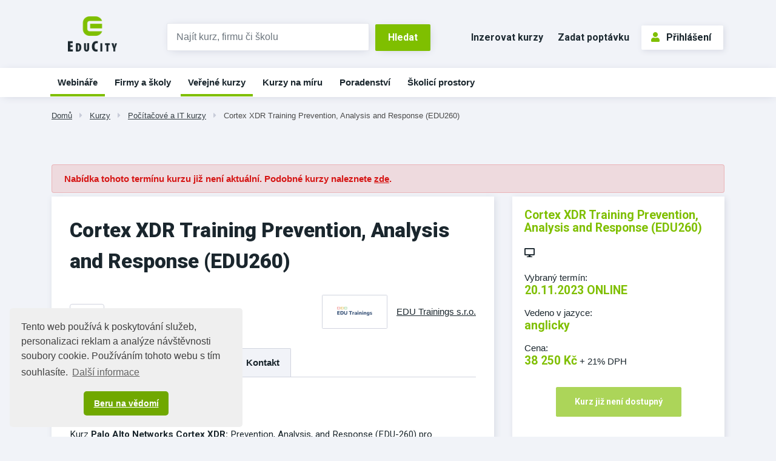

--- FILE ---
content_type: text/html;charset=UTF-8
request_url: https://www.educity.cz/kurzy/pocitacove-a-it-kurzy-id-39/cortex-xdr-training-prevention-analysis-and-response-edu260-id-4274410
body_size: 9171
content:
<!DOCTYPE html> <html lang="cs" prefix="og: http://ogp.me/ns#"> <head> <title>Cortex XDR Training Prevention, Analysis and Response (EDU260) | EduCity</title> <meta name="viewport" content="width=device-width, initial-scale=1, shrink-to-fit=no"> <meta charset="utf-8"> <meta http-equiv="X-UA-Compatible" content="IE=edge"> <meta name="robots" content="index, follow"> <link rel="canonical" href="https://www.educity.cz/kurzy/pocitacove-a-it-kurzy-id-39/cortex-xdr-training-prevention-analysis-and-response-edu260-id-4274410"> <meta name="author" content="(c) 2026 IVITERA a.s."> <meta name="copyright" content="(c) 2026 IVITERA a.s."> <link rel="shortcut icon" href="/favicon.ico"> <link rel="apple-touch-icon" href="https://www.educity.cz/apple-touch-icon.png"> <meta name="theme-color" content="#70A800"> <meta name="description" content="Vyberte si z největší nabídky vzdělávacích a poradenských služeb v ČR. "> <meta property="og:image" content="https://www.educity.cz/logos/3326630.png"><meta property="og:type" content="website"><meta property="og:title" content="Cortex XDR Training Prevention, Analysis and Response (EDU260)"><meta property="og:url" content="https://www.educity.cz/kurzy/pocitacove-a-it-kurzy-id-39/cortex-xdr-training-prevention-analysis-and-response-edu260-id-4274410"> <meta name="twitter:title" content="Cortex XDR Training Prevention, Analysis and Response (EDU260)"><meta name="twitter:url" content="https://www.educity.cz/kurzy/pocitacove-a-it-kurzy-id-39/cortex-xdr-training-prevention-analysis-and-response-edu260-id-4274410"><meta name="twitter:image" content="https://www.educity.cz/logos/3326630.png"> <link rel="image_src" href="https://www.educity.cz/logos/3326630.png"> <link rel="dns-prefetch" href="//fonts.googleapis.com"> <link rel="preconnect" href="https://fonts.googleapis.com"> <link rel="dns-prefetch" href="//fonts.gstatic.com"> <link rel="preconnect" href="https://fonts.gstatic.com"> <link rel="dns-prefetch" href="//googleads.g.doubleclick.net"> <link rel="preconnect" href="https://googleads.g.doubleclick.net"> <link rel="dns-prefetch" href="//www.google-analytics.com"> <link rel="preconnect" href="https://www.google-analytics.com"> <link rel="dns-prefetch" href="//www.googleadservices.com"> <link rel="preconnect" href="https://www.googleadservices.com"> <link rel="dns-prefetch" href="//connect.facebook.net"> <link rel="preconnect" href="https://connect.facebook.net"> <meta name="google-site-verification" content="LKxju34hadxTFIuOclql0_8CrnIBSlEbZjjZk2cX8Jw"> <script async src="https://www.googletagmanager.com/gtag/js"></script> <script>window.dataLayer=window.dataLayer||[];function gtag(){dataLayer.push(arguments)}gtag("js",new Date());gtag("config","AW-1071458108");gtag("config","G-B5QFMQK2VW");</script> </head> <body class=""> <link rel="stylesheet" href="/static/css/libraries/fontawesome5/fontawesome5.min.css" media="all"> <link rel="stylesheet" href="/static/css/libraries/bootstrap4/bootstrap.min.css"> <link rel="stylesheet" href="/project-less.css?v=87198ec541&s=EcEduCourseDetail&s=EcEduCourseDetail" media="all"> <link rel="stylesheet" href="/portal/template/EcCompileLess?s=/static/less/layouts/education-domain-print.less" media="print"> <link href="/static/educity/css/bootstrap-datepicker.css" rel="stylesheet" media="all"> <link href="https://fonts.googleapis.com/css2?family=Roboto:wght@400;700;900&display=swap" rel="stylesheet"> <script src="/static/js/libraries/jquery/jquery.min.js"></script> <div id="fb-root"></div> <script async defer crossorigin="anonymous" src="https://connect.facebook.net/cs_CZ/sdk.js#xfbml=1&version=v5.0&appId=335225510168115&autoLogAppEvents=1"></script> <header class=""> <div id="header-main"> <div id="logo-line" class="d-none d-md-block"> <div class="container"> <div class="row"> <div class="col-md-3 col-lg-2"> <div id="logo"> <a href="https://www.educity.cz" title="EduCity"> <img src="/static/educity/images/educity/logo-educity.png" alt="EduCity" class="img-fluid"> </a> </div> </div> <div class="col-md-6 col-lg-5 logo-line-indent d-print-none"> <form action="https://www.educity.cz/kurzy" id="simple-header-fulltext"> <div class="row form-group no-gutters"> <div class="col-9"> <label for="f_header_fulltext" class="sr-only">Vyhledat</label> <input type="text" id="f_header_fulltext" name="fulltext" class="form-control form-control-fulltext-header" placeholder="Najít kurz, firmu či školu"> </div> <div class="col-3"><input type="submit" class="btn btn-primary" value="Hledat"></div> </div> </form> </div> <div class="col-md-3 col-lg-5 logo-line-indent text-right d-print-none"> <a href="https://www.educity.cz/inzerce" class="btn btn-header-link d-inline-block d-md-none d-xl-inline-block">Inzerovat kurzy</a> <a href="https://www.educity.cz/poptavka" class="btn btn-header-link d-inline-block d-md-none d-lg-inline-block">Zadat poptávku</a> <div id="usermenu" class="no-login hidden-print"> <a href="https://www.educity.cz/portal/template/EcUserAuthentication" class="btn btn-primary btn-outline"><span class="fas fa-user"></span>Přihlášení</a> </div> </div> </div> </div> </div> <div id="navigation" class="d-none d-md-block d-print-none"> <div id="main-navigation"> <div class="container"><ul class="menu"> <li class=" main d-block d-md-none d-lg-none d-xlg-none"> <a href="https://www.educity.cz/" title="&#218;vod" data-label-content="&#218;vod"> &#218;vod </a> </li> <li class=" " data-item-key="online-courses"> <a href="https://www.educity.cz/online-kurzy" title="Webin&#225;&#345;e a online kurzy" data-label-content="Webin&#225;&#345;e"> Webin&#225;&#345;e </a> </li> <li class=" "> <a href="https://www.educity.cz/firmy" title="Firmy a &#353;koly" data-label-content="Firmy a &#353;koly"> Firmy a &#353;koly </a> </li> <li class="active "> <a href="https://www.educity.cz/kurzy" title="Ve&#345;ejn&#233; kurzy" data-label-content="Ve&#345;ejn&#233; kurzy"> Ve&#345;ejn&#233; kurzy </a> </li> <li class=" "> <a href="https://www.educity.cz/kurzy-na-miru" title="Kurzy na m&#237;ru" data-label-content="Kurzy na m&#237;ru"> Kurzy na m&#237;ru </a> </li> <li class=" "> <a href="https://www.educity.cz/poradenstvi" title="Poradenstv&#237;" data-label-content="Poradenstv&#237;"> Poradenstv&#237; </a> </li> <li class=" "> <a href="https://www.educity.cz/skolici-prostory" title="&#352;kolic&#237; prostory" data-label-content="&#352;kolic&#237; prostory"> &#352;kolic&#237; prostory </a> </li> </ul> </div> </div> </div> </div> <div id="header-mobile"> <div class="container"> <div class="row"> <div class="col-8"> <div id="logo-mobile"> <a href="https://www.educity.cz" title="EduCity"> <img src="/static/educity/images/logo-educity-icon-white.png" alt="EduCity" class="img-fluid"> </a> </div> </div> <div class="col-4 text-right"> <a href="javascript:;" class="mobile-menu-btn mobile-menu-btn-open"><span class="fa fa-bars"></span><span class="sr-only">Menu</span></a> </div> </div> </div> <div id="menu-mobile"> <div class="container"> <div class="row"> <div class="col-2 px-0 menu-close"><a href="javascript:;" class="mobile-menu-close"><span class="fa fa-times"></span></a></div> <div class="col-10 menu-switch"> <div class="row"> <div class="col-6 menu-switch-header"> Navigace</div> <div class="col-6 text-right"> <a href="javascript:;" class="mobile-menu-btn mobile-menu-switch-link" data-menu-remote=".menu-remote-search"><span class="fa fa-search"></span></a> <a href="javascript:;" class="mobile-menu-btn mobile-menu-switch-link" data-menu-remote=".menu-remote-user"><span class="fa fa-user"></span></a> <a href="javascript:;" class="mobile-menu-btn mobile-menu-switch-link hide" data-menu-remote=".menu-remote-navigation"><span class="fa fa-bars"></span></a> </div> </div> </div> </div> <div class="row"> <div class="col-2 mobile-menu-close"></div> <div class="col-10 menu-content"> <div class="menu-content-item menu-remote-navigation" data-header=" Navigace"> <ul class="menu"> <li class=" main d-block d-md-none d-lg-none d-xlg-none"> <a href="https://www.educity.cz/" title="&#218;vod" data-label-content="&#218;vod"> &#218;vod </a> </li> <li class=" " data-item-key="online-courses"> <a href="https://www.educity.cz/online-kurzy" title="Webin&#225;&#345;e a online kurzy" data-label-content="Webin&#225;&#345;e"> Webin&#225;&#345;e </a> </li> <li class=" "> <a href="https://www.educity.cz/firmy" title="Firmy a &#353;koly" data-label-content="Firmy a &#353;koly"> Firmy a &#353;koly </a> </li> <li class="active "> <a href="https://www.educity.cz/kurzy" title="Ve&#345;ejn&#233; kurzy" data-label-content="Ve&#345;ejn&#233; kurzy"> Ve&#345;ejn&#233; kurzy </a> </li> <li class=" "> <a href="https://www.educity.cz/kurzy-na-miru" title="Kurzy na m&#237;ru" data-label-content="Kurzy na m&#237;ru"> Kurzy na m&#237;ru </a> </li> <li class=" "> <a href="https://www.educity.cz/poradenstvi" title="Poradenstv&#237;" data-label-content="Poradenstv&#237;"> Poradenstv&#237; </a> </li> <li class=" "> <a href="https://www.educity.cz/skolici-prostory" title="&#352;kolic&#237; prostory" data-label-content="&#352;kolic&#237; prostory"> &#352;kolic&#237; prostory </a> </li> </ul> </div> <div class="menu-content-item menu-remote-search hide" data-header="Hledat"> <div class="padding"> <form action="https://www.educity.cz/kurzy" method="get"> <div class="form-group"> <label>Najděte si na EduCity</label> <input type="text" class="form-control" name="fulltext" value="" maxlength="150"> </div> <button type="submit" class="btn btn-primary btn-block btn-flat">Vyhledat</button> </form> </div> </div> <div class="menu-content-item menu-remote-user hide" data-header="Uživatel"> <div class="padding"> <form action="https://www.educity.cz/prihlaseni" method="post"> <div class="form-group"> <label>Uživatelské jméno</label> <input type="text" name="username" class="form-control" required> </div> <div class="form-group"> <label>Heslo</label> <input type="password" name="password" class="form-control" required> </div> <input type="hidden" name="rememberlogin" value="1"> <input name="action" type="hidden" value="NemetonLoginUser"> <button type="submit" class="btn btn-primary btn-block btn-flat">Přihlásit se</button> </form> <br> <a href="https://www.educity.cz/prihlaseni/zapomenute-heslo">Přeji si nové heslo</a><br> <a href="https://www.educity.cz/registrace">Registrace uživatele</a> </div> </div> </div> </div> </div> </div> </div> <div id="breadcrumb" class="d-print-none"> <div class="container"> <a href="https://www.educity.cz" class="">Dom&#367;</a> <span class="fas fa-caret-right"></span> <a href="https://www.educity.cz/kurzy" class="">Kurzy</a> <span class="fas fa-caret-right"></span> <a href="https://www.educity.cz/kurzy/pocitacove-a-it-kurzy-id-39" class="">Po&#269;&#237;ta&#269;ov&#233; a IT kurzy</a> <span class="fas fa-caret-right"></span> <a href="https://www.educity.cz/kurzy/pocitacove-a-it-kurzy-id-39/cortex-xdr-training-prevention-analysis-and-response-edu260-id-4274410" class="current">Cortex XDR Training Prevention, Analysis and Response (EDU260)</a> </div> </div> </header> <main class=""> <div class="container"></div> <div class="container"> <div id="course-detail"> <div class="alert alert-danger course-invalid-alert"> Nabídka tohoto termínu kurzu již není aktuální. Podobné kurzy naleznete <a href="https://www.educity.cz/firmy/edu-trainings-s-r-o-id-3326630#company-tabs-courses">zde</a>. </div> <div class="row" itemscope itemtype="https://schema.org/EducationEvent"> <link itemprop="url" href="https://www.educity.cz/kurzy/pocitacove-a-it-kurzy-id-39/cortex-xdr-training-prevention-analysis-and-response-edu260-id-4274410"> <link itemprop="eventStatus" href="https://schema.org/EventScheduled"> <link itemprop="eventAttendanceMode" href="https://pending.schema.org/OfflineEventAttendanceMode"> <link itemprop="image" href="https://www.educity.cz/logos/3326630.png"> <div class="col-md-8"> <div class="detail-left-column"> <h1 itemprop="name">Cortex XDR Training Prevention, Analysis and Response (EDU260)</h1> <div class="row"> <div class="col-sm-6"> <span class="badge course-type">kurz</span> </div> <div class="col-sm-6"> <div class="course-company-logo" itemprop="performer" itemscope itemtype="https://schema.org/Organization"> <a href="https://www.educity.cz/firmy/edu-trainings-s-r-o-id-3326630" itemprop="url"> <span class="logo"><img src="/logos/3326630.png" alt="EDU Trainings s.r.o."></span> <span class="name" itemprop="name">EDU Trainings s.r.o.</span> </a> </div> </div> </div> <div class="switch switch-scrollable"> <div class="btn-group switch-submenu d-none d-sm-inline-block" role="group"> <button class="btn active" data-target="#course-tabs-description">Základní info</button> <button class="btn hide" data-target="#course-tabs-feedback">Hodnocení</button> <button class="btn" data-target="#course-tabs-terms">Termíny kurzu</button> <button class="btn" data-target="#course-supplier-contact-form">Kontakt </button> </div> <div class="switch-content card" id="course-tabs-description"> <div class="card-body card-body-gray"> <h2>Základní info</h2> <div class="course-description" itemprop="description"> <p>Kurz <strong>Palo Alto Networks Cortex XDR:</strong> Prevention, Analysis, and Response (EDU-260) pro pokročilou ochranu a nápravu koncových bodů je školení vedené lektorem, které vám pomůže: odlišit architekturu a komponenty Cortex XDR, aktivovat XDR , nasazení a práce s konzolou pro správu a další.</p><p>Kurz Cortex XDR učí účastníky, jak se chránit před exploity a útoky řízenými malwarem. V praktických cvičeních účastníci prozkoumají a nakonfigurují platformu pro správu a nainstalují <strong>XDR</strong> i příslušné komponenty; vytvářet bezpečnostní zásady a profily pro ochranu koncových bodů před vícestupňovými útoky bez souborů vytvořenými pomocí malwaru a exploitů; reagovat na útoky pomocí akcí reakce; porozumět analýze behaviorálních hrozeb, log stitchingu, datům rozšířených koncových bodů poskytnutých agentem a analýze kauzality; vyšetřovat a třídit útoky pomocí stránky správy incidentů a analyzovat výstrahy pomocí zobrazení analýzy příčin a časové osy; používat<strong> API</strong> pro vkládání upozornění; vytvářet pravidla <strong>BIOC</strong> a vyhledávat potenciální zákazníky v sadách nezpracovaných dat v Cortex Data Lake pomocí Query Builderu.</p> <div> <a href="https://www.educity.cz/kurzy/pocitacove-a-it-kurzy-id-39/cortex-xdr-training-prevention-analysis-and-response-edu260-id-4274410?action=CourseSupplierDescriptionRedirector" rel="noopener" target="_blank" class="description-link">Bližší popis na stránkách dodavatele<span class="fa fa-caret-right"></span></a> </div> </div> </div> </div> <div class="card d-none d-md-block hidden-print course-detail-order-info"> <div class="card-body card-body-gray"> <p class="text-highlight">Cortex XDR Training Prevention, Analysis and Response (EDU260)</p> <div class="row mt-2"> <div class="col-md-7"> <div class="course-detail-item"> <div class="header">Vybraný termín:</div> <p class="text-highlight"> <span itemprop="startDate" content="2023-11-20">20.11.2023</span> &nbsp;ONLINE </p> </div> </div> <div class="col-md-5"> <div class="course-detail-item"> <div class="header">Cena</div> <div class="price"> <span class="text-highlight">38&#160;250 K&#269;</span> <span class="vat">+ 21% DPH</span> </div> </div> </div> </div> <div class="row"> <div class="col-md-7"> <div class="btn-group d-flex footer-links" role="group"> <a href="#course-supplier-contact-form" class="btn btn-link w-100" title=""><span class="fas fa-question-circle"></span><span class="d-none d-sm-inline">Chci poradit</span></a> <a href="https://www.addtoany.com/share" class="btn btn-link w-100 a2a_dd" title="Sdílet na sociální sítě"><span class="fas fa-share-alt"></span><span class="d-none d-sm-inline">Sdílet</span></a> <a href="javascript:window.print();" class="btn btn-link w-100" title="Tisknout detail kurzu"><span class="fas fa-print"></span><span class="d-none d-sm-inline">Tisk</span></a> <script>var a2a_config=a2a_config||{};a2a_config.onclick=1;a2a_config.locale="cs";</script> <script async src="https://static.addtoany.com/menu/page.js"></script> </div> </div> <div class="col-md-5"> <div class="order-link-wrapper text-right"> <span class="d-inline-block" data-tooltip="Akce již proběhla"> <a href="javascript:;" class="btn btn-primary btn-lg disabled" tabindex="0" disabled>Kurz již není dostupný</a> </span> </div> </div> </div> </div> </div> <div class="switch-content card" id="course-tabs-terms"> <div class="card-body card-body-gray"> <h2>Termíny kurzu</h2> <div class="course-list-simple"> <div class="course-row term"> <div class="row"> <div class="col"> <a href="https://www.educity.cz/kurzy/pocitacove-a-it-kurzy-id-39/cortex-xdr-prevention-and-deployment-edu-260-id-4489199" class="link-no-decoration"> <span>26.1.2026</span> &ndash;&nbsp;<span>31.1.2026</span> </a> </div> <div class="col">ONLINE</div> <div class="col text-right"> <a href="https://www.educity.cz/kurzy/pocitacove-a-it-kurzy-id-39/cortex-xdr-prevention-and-deployment-edu-260-id-4489199" class="btn btn-secondary">Zobrazit</a> </div> </div> </div> <div class="course-row term"> <div class="row"> <div class="col"> <a href="https://www.educity.cz/kurzy/pocitacove-a-it-kurzy-id-39/cortex-xdr-prevention-and-deployment-edu-260-id-4489200" class="link-no-decoration"> <span>2.2.2026</span> &ndash;&nbsp;<span>7.2.2026</span> </a> </div> <div class="col">ONLINE</div> <div class="col text-right"> <a href="https://www.educity.cz/kurzy/pocitacove-a-it-kurzy-id-39/cortex-xdr-prevention-and-deployment-edu-260-id-4489200" class="btn btn-secondary">Zobrazit</a> </div> </div> </div> <div class="course-row term"> <div class="row"> <div class="col"> <a href="https://www.educity.cz/kurzy/pocitacove-a-it-kurzy-id-39/cortex-xdr-prevention-and-deployment-edu-260-id-4489201" class="link-no-decoration"> <span>25.3.2026</span> &ndash;&nbsp;<span>30.3.2026</span> </a> </div> <div class="col">ONLINE</div> <div class="col text-right"> <a href="https://www.educity.cz/kurzy/pocitacove-a-it-kurzy-id-39/cortex-xdr-prevention-and-deployment-edu-260-id-4489201" class="btn btn-secondary">Zobrazit</a> </div> </div> </div> <div class="course-row term"> <div class="row"> <div class="col"> <a href="https://www.educity.cz/kurzy/pocitacove-a-it-kurzy-id-39/cortex-xdr-prevention-and-deployment-edu-260-id-4489202" class="link-no-decoration"> <span>27.4.2026</span> &ndash;&nbsp;<span>30.4.2026</span> </a> </div> <div class="col">ONLINE</div> <div class="col text-right"> <a href="https://www.educity.cz/kurzy/pocitacove-a-it-kurzy-id-39/cortex-xdr-prevention-and-deployment-edu-260-id-4489202" class="btn btn-secondary">Zobrazit</a> </div> </div> </div> <div class="course-row term"> <div class="row"> <div class="col"> <a href="https://www.educity.cz/kurzy/pocitacove-a-it-kurzy-id-39/cortex-xdr-prevention-and-deployment-edu-260-id-4489203" class="link-no-decoration"> <span>1.6.2026</span> &ndash;&nbsp;<span>6.6.2026</span> </a> </div> <div class="col">ONLINE</div> <div class="col text-right"> <a href="https://www.educity.cz/kurzy/pocitacove-a-it-kurzy-id-39/cortex-xdr-prevention-and-deployment-edu-260-id-4489203" class="btn btn-secondary">Zobrazit</a> </div> </div> </div> <div class="course-row term"> <div class="row"> <div class="col"> <a href="https://www.educity.cz/kurzy/pocitacove-a-it-kurzy-id-39/cortex-xdr-prevention-and-deployment-edu-260-id-4489204" class="link-no-decoration"> <span>22.6.2026</span> &ndash;&nbsp;<span>27.6.2026</span> </a> </div> <div class="col">ONLINE</div> <div class="col text-right"> <a href="https://www.educity.cz/kurzy/pocitacove-a-it-kurzy-id-39/cortex-xdr-prevention-and-deployment-edu-260-id-4489204" class="btn btn-secondary">Zobrazit</a> </div> </div> </div> <div class="course-row term"> <div class="row"> <div class="col"> <a href="https://www.educity.cz/kurzy/pocitacove-a-it-kurzy-id-39/cortex-xdr-prevention-and-deployment-edu-260-id-4489205" class="link-no-decoration"> <span>3.8.2026</span> &ndash;&nbsp;<span>8.8.2026</span> </a> </div> <div class="col">ONLINE</div> <div class="col text-right"> <a href="https://www.educity.cz/kurzy/pocitacove-a-it-kurzy-id-39/cortex-xdr-prevention-and-deployment-edu-260-id-4489205" class="btn btn-secondary">Zobrazit</a> </div> </div> </div> <div class="course-row term"> <div class="row"> <div class="col"> <a href="https://www.educity.cz/kurzy/pocitacove-a-it-kurzy-id-39/cortex-xdr-prevention-and-deployment-edu-260-id-4489206" class="link-no-decoration"> <span>7.9.2026</span> &ndash;&nbsp;<span>12.9.2026</span> </a> </div> <div class="col">ONLINE</div> <div class="col text-right"> <a href="https://www.educity.cz/kurzy/pocitacove-a-it-kurzy-id-39/cortex-xdr-prevention-and-deployment-edu-260-id-4489206" class="btn btn-secondary">Zobrazit</a> </div> </div> </div> <div class="course-row term"> <div class="row"> <div class="col"> <a href="https://www.educity.cz/kurzy/pocitacove-a-it-kurzy-id-39/cortex-xdr-prevention-and-deployment-edu-260-id-4489207" class="link-no-decoration"> <span>5.10.2026</span> &ndash;&nbsp;<span>10.10.2026</span> </a> </div> <div class="col">ONLINE</div> <div class="col text-right"> <a href="https://www.educity.cz/kurzy/pocitacove-a-it-kurzy-id-39/cortex-xdr-prevention-and-deployment-edu-260-id-4489207" class="btn btn-secondary">Zobrazit</a> </div> </div> </div> <div class="course-row term"> <div class="row"> <div class="col"> <a href="https://www.educity.cz/kurzy/pocitacove-a-it-kurzy-id-39/cortex-xdr-prevention-and-deployment-edu-260-id-4489208" class="link-no-decoration"> <span>2.11.2026</span> &ndash;&nbsp;<span>7.11.2026</span> </a> </div> <div class="col">ONLINE</div> <div class="col text-right"> <a href="https://www.educity.cz/kurzy/pocitacove-a-it-kurzy-id-39/cortex-xdr-prevention-and-deployment-edu-260-id-4489208" class="btn btn-secondary">Zobrazit</a> </div> </div> </div> <div class="course-row term"> <div class="row"> <div class="col"> <a href="https://www.educity.cz/kurzy/pocitacove-a-it-kurzy-id-39/cortex-xdr-prevention-and-deployment-edu-260-id-4489209" class="link-no-decoration"> <span>30.11.2026</span> &ndash;&nbsp;<span>5.12.2026</span> </a> </div> <div class="col">ONLINE</div> <div class="col text-right"> <a href="https://www.educity.cz/kurzy/pocitacove-a-it-kurzy-id-39/cortex-xdr-prevention-and-deployment-edu-260-id-4489209" class="btn btn-secondary">Zobrazit</a> </div> </div> </div> <div class="course-row term"> <div class="row"> <div class="col"> <a href="https://www.educity.cz/kurzy/pocitacove-a-it-kurzy-id-39/cortex-xdr-prevention-and-deployment-edu-260-id-4489210" class="link-no-decoration"> <span>14.12.2026</span> &ndash;&nbsp;<span>17.12.2026</span> </a> </div> <div class="col">ONLINE</div> <div class="col text-right"> <a href="https://www.educity.cz/kurzy/pocitacove-a-it-kurzy-id-39/cortex-xdr-prevention-and-deployment-edu-260-id-4489210" class="btn btn-secondary">Zobrazit</a> </div> </div> </div> <div class="course-row term"> <div class="row"> <div class="col"> <a href="https://www.educity.cz/kurzy/pocitacove-a-it-kurzy-id-39/cortex-xdr-prevention-and-deployment-edu-260-id-4200267" class="link-no-decoration"> <em>bez termínu</em> </a> </div> <div class="col">ONLINE</div> <div class="col text-right"> <a href="https://www.educity.cz/kurzy/pocitacove-a-it-kurzy-id-39/cortex-xdr-prevention-and-deployment-edu-260-id-4200267" class="btn btn-secondary">Zobrazit</a> </div> </div> </div> </div> </div> </div> <div class="switch-content card form form-gray hidden-print" id="course-supplier-contact-form"> <h2>Kontaktovat dodavatele </h2> <form action="https://www.educity.cz/firmy/edu-trainings-s-r-o-id-3326630/kontakt?course=4274410" method="post" class="form-with-hidden-elements"> <div class="form-group"> <label for="f-name">Jméno <sup>*</sup></label> <input type="text" class="form-control" name="name" id="f-name" value="" required> </div> <div class="row"> <div class="col-sm-6 form-group"> <label for="f-email">E-mail <sup>*</sup></label> <input type="email" class="form-control" name="email" id="f-email" value="" required> </div> <div class="col-sm-6 form-group"> <label for="f-phone">Telefon <sup>*</sup></label> <input type="text" class="form-control" name="phone" id="f-phone" value="" required> </div> </div> <div class="row"> <div class="col-sm-6 form-group"> <label for="f-company_name">Společnost</label> <input type="text" class="form-control" name="company_name" id="f-company_name" value=""> </div> <div class="col-sm-6 form-group"> <label for="f-position">Pozice ve firmě</label> <input type="text" class="form-control" name="position" id="f-position" value=""> </div> </div> <div class="form-group"> <label for="f-body">Text <sup>*</sup></label> <textarea rows="3" class="form-control" name="body" id="f-body" required>Mám zájem o více informací o akci Cortex XDR Training Prevention, Analysis and Response (EDU260). Prosím kontaktujte nás na níže uvedených kontaktech.</textarea> </div> <div class="hidden-form-elements hide"> <br> <div class="antispam"> Kontrola proti spamu. <b>Kolik&nbsp;je&nbsp;&#269;ty&#345;i&nbsp;a&nbsp;p&#283;t&nbsp;?</b> Součet zapište číslicemi. <input type="text" name="as6166261_input" title="Součet zapište číslicemi" class="popupHelp antispam-field form-control" size="2" maxlength="2"/> <input type="hidden" name="serialized_info" value="Wyzheg1OpOcwf26YByzqQS7sQBFKJJS/QPUCh3VPRC8="/> <input type="hidden" name="as_it" value=""/> <script type="text/javascript">(function(){var c="as_it";var e=document.getElementsByName(c);if(!e||!e[0]){return}var b=e[0];var a=false;function g(){if(a){return}a=true;b.value=String((new Date()).getTime());d()}function f(){document.addEventListener("mousemove",g,true);document.addEventListener("keydown",g,true);document.addEventListener("touchstart",g,true);document.addEventListener("scroll",g,true)}function d(){document.removeEventListener("mousemove",g,true);document.removeEventListener("keydown",g,true);document.removeEventListener("touchstart",g,true);document.removeEventListener("scroll",g,true)}f()})();</script> </div> <div class="form-group"> <div class="checkbox"> <label> <input type="checkbox" name="privacyAgreement" required> Souhlasím se <a href="https://www.educity.cz/dokumenty/zasady-zpracovani-osobnich-udaju" title="Zobrazit zásady zpracování osobních údajů" target="_blank" rel="nofollow">zpracováním osobních údajů</a> </label> </div> </div> </div> <div class="text-center"> <button type="submit" name="submitbutton" class="btn btn-lg btn-secondary btn-outline">Odeslat dotaz</button> </div> </form> </div> </div> </div> <div class="course-topic-badges"> <a href="https://www.educity.cz/kurzy/pocitacove-a-it-kurzy-id-39?topic=3633986" class="badge badge-secondary">A10 Networks</a> </div> </div> <div class="col-md-4"> <div class="card like-h1-margin course-detail-order-info"> <div class="card-body card-body-gray"> <p class="text-highlight">Cortex XDR Training Prevention, Analysis and Response (EDU260)</p> <div class="signs"> <span class="fas fa-desktop" aria-hidden="true" data-tooltip="Online akce"></span> </div> <div class="course-detail-item"> <div class="header">Vybraný termín:</div> <p class="text-highlight"> <span itemprop="startDate" content="2023-11-20">20.11.2023</span> <span class="d-none" itemprop="endDate" content="2023-11-20"></span> <span itemprop="location" itemscope itemtype="https://schema.org/Place"> <span itemprop="name">ONLINE</span> <span itemprop="address" class="d-none"></span> </span> </p> </div> <div class="course-detail-item"> <div class="header">Vedeno v jazyce:</div> <p class="text-highlight">anglicky</p> </div> <div itemprop="offers" itemscope itemtype="https://schema.org/Offer"> <div class="course-detail-item"> <div class="header">Cena:</div> <div class="price"> <span class="text-highlight"><span itemprop="price" content="38&#160;250">38&#160;250</span>&nbsp;<span itemprop="priceCurrency" content="CZK">K&#269;</span></span> <span class="vat">+ 21% DPH</span> </div> </div> <link itemprop="availability" href="http://schema.org/InStock"/> <link itemprop="url" href="https://www.educity.cz/kurzy/pocitacove-a-it-kurzy-id-39/cortex-xdr-training-prevention-analysis-and-response-edu260-id-4274410/objednat"> <span class="d-none" itemprop="validFrom" content="2023-03-28T21:01:17.452+02:00"></span> </div> <div class="order-link-wrapper text-center"> <span class="d-inline-block" data-tooltip="Akce již proběhla"> <a href="javascript:;" class="btn btn-primary btn-lg disabled" tabindex="0" disabled>Kurz již není dostupný</a> </span> </div> <div class="btn-group d-flex footer-links" role="group"> <a href="#course-supplier-contact-form" class="btn btn-link w-100" title=""><span class="fas fa-question-circle"></span><span class="d-none d-sm-inline">Chci poradit</span></a> <a href="https://www.addtoany.com/share" class="btn btn-link w-100 a2a_dd" title="Sdílet na sociální sítě"><span class="fas fa-share-alt"></span><span class="d-none d-sm-inline">Sdílet</span></a> <a href="javascript:window.print();" class="btn btn-link w-100" title="Tisknout detail kurzu"><span class="fas fa-print"></span><span class="d-none d-sm-inline">Tisk</span></a> <script>var a2a_config=a2a_config||{};a2a_config.onclick=1;a2a_config.locale="cs";</script> <script async src="https://static.addtoany.com/menu/page.js"></script> </div> </div> </div> <div class="card map-info-block"> <div class="card-footer text-center"> <div itemprop="location" itemscope itemtype="https://schema.org/Place"> <div class="text-highlight d-block mb-2">Adresa konání: ONLINE</div> <div class="course-address" itemprop="address" itemscope itemtype="http://schema.org/PostalAddress"></div> </div> <br> <div class="company-name" itemprop="performer" itemscope itemtype="http://schema.org/Organization"><a href="https://www.educity.cz/firmy/edu-trainings-s-r-o-id-3326630"><span itemprop="name">EDU Trainings s.r.o.</span></a></div> <div class="contact-infos"> <span class="fas fa-phone"></span>+420 724 792 023<br> <span class="fas fa-envelope"></span><a href="mailto:lukas.vallo@edutrainings.cz">lukas.vallo@edutrainings.cz</a><br> <span class="fas fa-globe"></span><a href="https://www.educity.cz/firmy/edu-trainings-s-r-o-id-3326630?action=CompanyRedirector" target="_blank" rel="noopener">edutrainings.cz</a> </div> </div> </div> <div class="company-articles"> <div id="ajax-part-2721" style="display:none;"></div><script type="text/javascript">$(document).ready(function(){$("#ajax-part-2721").load("/portal/template/EcAjaxNavigationLoad?navigationTemplate=EcEduCourseDetailCompanyArticles.vm&company=3326630",false,function(){$("#ajax-part-2721").fadeIn(1500,function(){})})});</script> </div> </div> </div> </div> <script>$(document).on("ready",function(){$("#main-navigation").find('li[data-item-key="online-courses"]').addClass("active")});$(document).on("click",".btn-order[data-payurl]",function(){document.location.href=$(this).attr("data-payurl")});</script> <script>if(typeof gtag!=="undefined"){gtag("event","course-shown",{send_to:"G-B5QFMQK2VW",topic_tree_ids:"|3633986||551117||39||268|",company_id:3326630,course_name:"Cortex XDR Training Prevention, Analysis and Response (EDU260)",company_name:"EDU Trainings s.r.o."})};</script> </div> </main> <footer class="d-print-none"> <div id="footer-projects"> <div class="container"> <div class="row"> <div class="col"><a href="https://www.hrnews.cz/" target="_blank" rel="noopener"><img src="/static/educity/images/empty-image.png" data-lazy-src="/static/educity/images/news/design-hr/logo-news.png" alt="HR News" loading="lazy"></a></div> <div class="col"><a href="https://www.managementnews.cz/" target="_blank" rel="noopener"><img src="/static/educity/images/empty-image.png" data-lazy-src="/static/educity/images/news/design-mng/logo-news.png" alt="ManagementNews" loading="lazy"></a></div> <div class="col"><a href="https://www.salesnews.cz/" target="_blank" rel="noopener"><img src="/static/educity/images/empty-image.png" data-lazy-src="/static/educity/images/news/design-sal/logo-sal.jpg" alt="SalesNews" loading="lazy"></a></div> <div class="col"><a href="https://www.hrtv.cz/" target="_blank" rel="noopener" class="square-logo"><img src="/static/educity/images/empty-image.png" data-lazy-src="/static/educity/images/news/design-hrtv/logo-hrtv.png" alt="HRtv" loading="lazy"></a></div> <div class="col"><a href="https://www.managementtv.cz/" target="_blank" rel="noopener"><img src="/static/educity/images/empty-image.png" data-lazy-src="/static/educity/images/news/design-mngtv/logo-mngtv.png" alt="Management TV" loading="lazy"></a></div> <div class="col"><a href="https://www.katalog-profesionalu.cz/" target="_blank" rel="noopener" class="square-logo"><img src="/static/educity/images/empty-image.png" data-lazy-src="/static/educity/images/news/design-professionals/logo-professionals.png" alt="Katalog profesionálů" loading="lazy"></a></div> <div class="col"><a href="https://www.meetings.cz/" target="_blank" rel="noopener" class="square-logo"><img src="/static/educity/images/empty-image.png" data-lazy-src="/static/educity/images/meetings/logo-meetings.png" alt="Meetings" loading="lazy"></a></div> </div> </div> </div> <div class="container"> <div class="row"> <div class="col-lg-6 order-lg-1 xs-toggle"> <a href="javascript:;" class="xs-toggle-btn text-center mt-5"><span class="fas fa-bars mr-2"></span>Zobrazit mapu stránek</a> <div class="xs-toggle-content"> <div class="row" id="footer-sitemap"> <div class="col-sm-6"> <h2>Spolupráce</h2> <ul> <li><a href="https://www.educity.cz/inzerce">Nabízím kurzy</a></li> <li><a href="https://www.educity.cz/inzerce">Nabízím školicí prostory</a></li> <li><a href="https://www.educity.cz/prefakturace-vzdelavani">Přefakturace vzdělávání</a></li> <li><a href="https://www.jobcity.cz/zamestnavatele/ivitera-a-s-id-242" target="_blank" rel="noopener">Kariéra</a></li> <li><a href="https://www.educity.cz/kontakt">Kontakt</a></li> </ul> </div> <div class="col-sm-6"> <h2>EduCity</h2> <ul> <li><a href="https://www.educity.cz/napoveda-pro-dodavatele">Nápověda</a></li> <li><a href="https://www.educity.cz/prihlaseni">Přihlášení</a> / <a href="https://www.educity.cz/registrace">Registrace</a></li> <li><a href="https://www.educity.cz/dokumenty/zasady-zpracovani-osobnich-udaju">Zásady zpracování osobních údajů</a></li> <li><a href="https://www.educity.cz/dokumenty/obchodni-podminky-ivitera">Obchodní podmínky</a></li> <li><a href="https://www.ivitera.com/" target="_blank" rel="noopener">O společnosti IVITERA a.s.</a></li> <li> <a href="https://www.facebook.com/educity.cz/" target="_blank" rel="nofollow" title="Profil EduCity na Facebooku"><span class="fab fa-facebook-square fa-fw mr-1"></span>Facebook</a> </li> </ul> </div> </div> </div> </div> <div class="col-lg-6 order-lg-0"> <div class="row text-center" id="footer-contacts"> <div class="col-md-6"><a href="tel:+420731169890"><span class="fas fa-phone"></span>+420&nbsp;731 169 890</a></div> <div class="col-md-6"><a href="mailto:info@educity.cz"><span class="fas fa-envelope"></span>info@educity.cz</a></div> </div> <div id="copyright"> Copyright &#169; 2026 <a href="https://www.ivitera.com/" title="IVITERA a.s." target="_blank" rel="noopener">IVITERA&nbsp;a.s.</a> <span>Veškeré články, infomace a&nbsp;materiály publikované na serveru EduCity nesmějí být dále šířeny, kopírovány nebo v&nbsp;jakékoli podobě publikovány bez svolení společnosti IVITERA&nbsp;a.s.</span> </div> </div> </div> </div> </footer> <script src="/static/js/libraries/cookieconsent/cookieconsent.min.js"></script> <style rel="stylesheet" type="text/css">.cc-window{opacity:1;-webkit-transition:opacity 1s ease;transition:opacity 1s ease}.cc-window.cc-invisible{opacity:0}.cc-animate.cc-revoke{-webkit-transition:transform 1s ease;-webkit-transition:-webkit-transform 1s ease;transition:-webkit-transform 1s ease;transition:transform 1s ease;transition:transform 1s ease,-webkit-transform 1s ease}.cc-animate.cc-revoke.cc-top{-webkit-transform:translateY(-2em);transform:translateY(-2em)}.cc-animate.cc-revoke.cc-bottom{-webkit-transform:translateY(2em);transform:translateY(2em)}.cc-animate.cc-revoke.cc-active.cc-top{-webkit-transform:translateY(0);transform:translateY(0)}.cc-animate.cc-revoke.cc-active.cc-bottom{-webkit-transform:translateY(0);transform:translateY(0)}.cc-revoke:hover{-webkit-transform:translateY(0);transform:translateY(0)}.cc-grower{max-height:0;overflow:hidden;-webkit-transition:max-height 1s;transition:max-height 1s}.cc-revoke,.cc-window{position:fixed;overflow:hidden;-webkit-box-sizing:border-box;box-sizing:border-box;font-family:Helvetica,Calibri,Arial,sans-serif;font-size:16px;line-height:1.5em;display:-webkit-box;display:-ms-flexbox;display:flex;-ms-flex-wrap:nowrap;flex-wrap:nowrap;z-index:9999}.cc-window.cc-static{position:static}.cc-window.cc-floating{padding:2em;max-width:24em;-webkit-box-orient:vertical;-webkit-box-direction:normal;-ms-flex-direction:column;flex-direction:column}.cc-window.cc-banner{padding:1em 1.8em;width:100%;-webkit-box-orient:horizontal;-webkit-box-direction:normal;-ms-flex-direction:row;flex-direction:row}.cc-revoke{padding:.5em}.cc-revoke:hover{text-decoration:underline}.cc-header{font-size:18px;font-weight:700}.cc-btn,.cc-close,.cc-link,.cc-revoke{cursor:pointer}.cc-link{opacity:.8;display:inline-block;padding:.2em;text-decoration:underline}.cc-link:hover{opacity:1}.cc-link:active,.cc-link:visited{color:initial}.cc-btn{display:block;padding:.4em .8em;font-size:.9em;font-weight:700;border-width:2px;border-style:solid;text-align:center;white-space:nowrap}.cc-highlight .cc-btn:first-child{background-color:transparent;border-color:transparent}.cc-highlight .cc-btn:first-child:focus,.cc-highlight .cc-btn:first-child:hover{background-color:transparent;text-decoration:underline}.cc-close{display:block;position:absolute;top:.5em;right:.5em;font-size:1.6em;opacity:.9;line-height:.75}.cc-close:focus,.cc-close:hover{opacity:1}.cc-revoke.cc-top{top:0;left:3em;border-bottom-left-radius:.5em;border-bottom-right-radius:.5em}.cc-revoke.cc-bottom{bottom:0;left:3em;border-top-left-radius:.5em;border-top-right-radius:.5em}.cc-revoke.cc-left{left:3em;right:unset}.cc-revoke.cc-right{right:3em;left:unset}.cc-top{top:1em}.cc-left{left:1em}.cc-right{right:1em}.cc-bottom{bottom:1em}.cc-floating>.cc-link{margin-bottom:1em}.cc-floating .cc-message{display:block;margin-bottom:1em}.cc-window.cc-floating .cc-compliance{-webkit-box-flex:1;-ms-flex:1 0 auto;flex:1 0 auto}.cc-window.cc-banner{-webkit-box-align:center;-ms-flex-align:center;align-items:center}.cc-banner.cc-top{left:0;right:0;top:0}.cc-banner.cc-bottom{left:0;right:0;bottom:0}.cc-banner .cc-message{display:block;-webkit-box-flex:1;-ms-flex:1 1 auto;flex:1 1 auto;max-width:100%;margin-right:1em}.cc-compliance{display:-webkit-box;display:-ms-flexbox;display:flex;-webkit-box-align:center;-ms-flex-align:center;align-items:center;-ms-flex-line-pack:justify;align-content:space-between}.cc-floating .cc-compliance>.cc-btn{-webkit-box-flex:1;-ms-flex:1;flex:1}.cc-btn+.cc-btn{margin-left:.5em}@media print{.cc-revoke,.cc-window{display:none}}@media screen and (max-width:900px){.cc-btn{white-space:normal}}@media screen and (max-width:414px) and (orientation:portrait),screen and (max-width:736px) and (orientation:landscape){.cc-window.cc-top{top:0}.cc-window.cc-bottom{bottom:0}.cc-window.cc-banner,.cc-window.cc-floating,.cc-window.cc-left,.cc-window.cc-right{left:0;right:0}.cc-window.cc-banner{-webkit-box-orient:vertical;-webkit-box-direction:normal;-ms-flex-direction:column;flex-direction:column}.cc-window.cc-banner .cc-compliance{-webkit-box-flex:1;-ms-flex:1 1 auto;flex:1 1 auto}.cc-window.cc-floating{max-width:none}.cc-window .cc-message{margin-bottom:1em}.cc-window.cc-banner{-webkit-box-align:unset;-ms-flex-align:unset;align-items:unset}.cc-window.cc-banner .cc-message{margin-right:0}}.cc-floating.cc-theme-classic{padding:1.2em;border-radius:5px}.cc-floating.cc-type-info.cc-theme-classic .cc-compliance{text-align:center;display:inline;-webkit-box-flex:0;-ms-flex:none;flex:none}.cc-theme-classic .cc-btn{border-radius:5px}.cc-theme-classic .cc-btn:last-child{min-width:140px}.cc-floating.cc-type-info.cc-theme-classic .cc-btn{display:inline-block}.cc-theme-edgeless.cc-window{padding:0}.cc-floating.cc-theme-edgeless .cc-message{margin:2em;margin-bottom:1.5em}.cc-banner.cc-theme-edgeless .cc-btn{margin:0;padding:.8em 1.8em;height:100%}.cc-banner.cc-theme-edgeless .cc-message{margin-left:1em}.cc-floating.cc-theme-edgeless .cc-btn+.cc-btn{margin-left:0}</style> <script>window.addEventListener("load",function(){window.cookieconsent.initialise({palette:{popup:{background:"#efefef",text:"#404040"},button:{background:"#70A800",text:"#ffffff"}},theme:"classic",position:"bottom-left",content:{message:"Tento web používá k&nbsp;poskytování služeb, personalizaci reklam a&nbsp;analýze návštěvnosti soubory cookie. Používáním tohoto webu s&nbsp;tím souhlasíte.",dismiss:"Beru na vědomí",link:"Další&nbsp;informace",href:"https://www.educity.cz/dokumenty/informace-o-cookies"}})});</script> <script type="text/javascript" src="/project-scripts.js?v=87198ec541&s=EcEduCourseDetail"></script> <script type="text/javascript">function phpads_deliverActiveX(a){document.write(a)};</script> </body> </html>

--- FILE ---
content_type: text/html;charset=UTF-8
request_url: https://www.educity.cz/portal/template/EcAjaxNavigationLoad?navigationTemplate=EcEduCourseDetailCompanyArticles.vm&company=3326630
body_size: 984
content:
<p class="text-color-main"><strong>Články společnosti</strong></p> <div class="row article-row"> <div class="col-sm-3 col-4 article-image"> <a href="https://www.hrnews.cz/rozhovory/lukas-vallo-edu-trainings-nezajem-o-navrat-do-kancelari-ma-p-id-4344172" target="_blank" rel="noopener"> <img src="https://www.educity.cz/download-4023087-866-1622452781416.png" alt="Luk&#225;&#353; Vallo, EDU Trainings: Nez&#225;jem o n&#225;vrat do kancel&#225;&#345;&#237; m&#225; p&#345;&#237;m&#253; dopad na firemn&#237; vzd&#283;l&#225;v&#225;n&#237;" class="img-fluid"> </a> </div> <div class="col-sm-9 col-8"> <a href="https://www.hrnews.cz/rozhovory/lukas-vallo-edu-trainings-nezajem-o-navrat-do-kancelari-ma-p-id-4344172" target="_blank" rel="noopener">Luk&#225;&#353; Vallo, EDU Trainings: Nez&#225;jem o n&#225;vrat do kancel&#225;&#345;&#237; m&#225; p&#345;&#237;m&#253; dopad na firemn&#237; vzd&#283;l&#225;v&#225;n&#237;</a> </div> </div> <div class="row article-row"> <div class="col-sm-3 col-4 article-image"> <a href="https://www.hrnews.cz/rozhovory/lukas-vallo-edu-trainings-navrat-do-lavic-se-nekona-id-4266950" target="_blank" rel="noopener"> <img src="https://www.educity.cz/download-4266947-866-1677679190979.png" alt="Luk&#225;&#353; Vallo, EDU Trainings: N&#225;vrat do lavic se nekon&#225;" class="img-fluid"> </a> </div> <div class="col-sm-9 col-8"> <a href="https://www.hrnews.cz/rozhovory/lukas-vallo-edu-trainings-navrat-do-lavic-se-nekona-id-4266950" target="_blank" rel="noopener">Luk&#225;&#353; Vallo, EDU Trainings: N&#225;vrat do lavic se nekon&#225;</a> </div> </div> <div class="row article-row"> <div class="col-sm-3 col-4 article-image"> <a href="https://www.hrnews.cz/lidske-zdroje/rozvoj-id-2698897/nejvetsi-uskali-jazykove-vyuky-ve-firmach-id-4213427" target="_blank" rel="noopener"> <img src="https://www.educity.cz/download-3572545-866-1539092172629.jpeg" alt="Nejv&#283;t&#353;&#237; &#250;skal&#237; jazykov&#233; v&#253;uky ve firm&#225;ch" class="img-fluid"> </a> </div> <div class="col-sm-9 col-8"> <a href="https://www.hrnews.cz/lidske-zdroje/rozvoj-id-2698897/nejvetsi-uskali-jazykove-vyuky-ve-firmach-id-4213427" target="_blank" rel="noopener">Nejv&#283;t&#353;&#237; &#250;skal&#237; jazykov&#233; v&#253;uky ve firm&#225;ch</a> </div> </div> <div class="row article-row"> <div class="col-sm-3 col-4 article-image"> <a href="https://www.hrnews.cz/rozhovory/zorientujte-se-v-cloudovych-sluzbach-diky-certifikacim-micro-id-4182965" target="_blank" rel="noopener"> <img src="https://www.educity.cz/download-4182963-866-1647839986608.jpeg" alt="Zorientujte se v cloudov&#253;ch slu&#382;b&#225;ch d&#237;ky certifikac&#237;m Microsoft" class="img-fluid"> </a> </div> <div class="col-sm-9 col-8"> <a href="https://www.hrnews.cz/rozhovory/zorientujte-se-v-cloudovych-sluzbach-diky-certifikacim-micro-id-4182965" target="_blank" rel="noopener">Zorientujte se v cloudov&#253;ch slu&#382;b&#225;ch d&#237;ky certifikac&#237;m Microsoft</a> </div> </div> <div class="row article-row"> <div class="col-sm-3 col-4 article-image"> <a href="https://www.hrnews.cz/rozhovory/proc-byl-rok-2020-ve-firemnim-vzdelavani-pozitivni-id-4023089" target="_blank" rel="noopener"> <img src="https://www.educity.cz/download-4023528-866-1622531236802.png" alt="Pro&#269; byl rok 2020 ve firemn&#237;m vzd&#283;l&#225;v&#225;n&#237; pozitivn&#237;?" class="img-fluid"> </a> </div> <div class="col-sm-9 col-8"> <a href="https://www.hrnews.cz/rozhovory/proc-byl-rok-2020-ve-firemnim-vzdelavani-pozitivni-id-4023089" target="_blank" rel="noopener">Pro&#269; byl rok 2020 ve firemn&#237;m vzd&#283;l&#225;v&#225;n&#237; pozitivn&#237;?</a> </div> </div> <div class="text-center"> <a href="javascript:;" class="btn btn-sm btn-secondary btn-outline loadMoreArticlesBtn" data-company="3326630" data-load-from="5">Zobrazit další články</a> <span class="loader fa fa-spinner fa-pulse fa-fw text-color-blue fa-2x" style="display: none;"></span> </div>